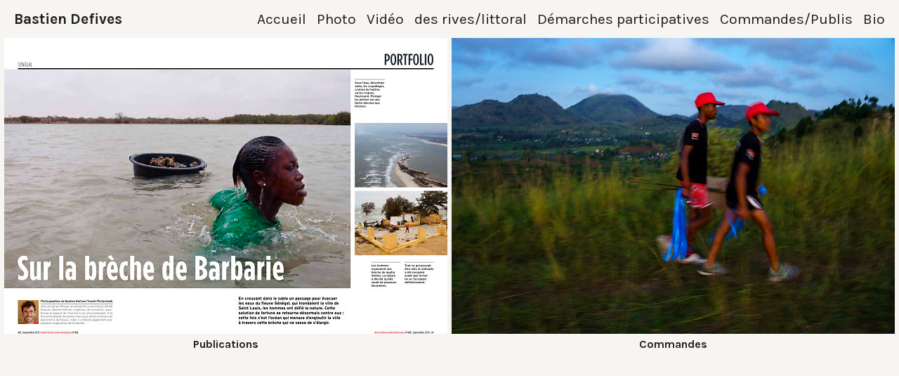

--- FILE ---
content_type: text/html; charset=UTF-8
request_url: http://www.bastien-defives.fr/sets/publis-commandes/
body_size: 2216
content:
<!DOCTYPE html>
<html lang="en" class="k-source-set k-lens-set">
<head>
	<meta charset="utf-8">
	<meta http-equiv="X-UA-Compatible" content="IE=edge,chrome=1">
	<meta name="viewport" content="width=device-width, initial-scale=1, minimum-scale=1, maximum-scale=1" />
	
	<meta name="description" content="Commandes/Publis" />
	<meta name="author" content="Bastien Defives" />
	<meta name="keywords" content="photography, video, Bastien Defives" />
	<link rel="stylesheet" type="text/css" href="/koken/app/site/themes/common/css/reset.css?0.22.24" />
	<link rel="stylesheet" type="text/css" href="/koken/app/site/themes/common/css/kicons.css?0.22.24" />
	<link rel="stylesheet" type="text/css" href="/koken/storage/themes/regale-2-ed8705e1-a242-37a9-46eb-b1b1614838ae/css/kvideo.css" />
	<link rel="stylesheet" type="text/css" href="/koken/storage/themes/regale-2-ed8705e1-a242-37a9-46eb-b1b1614838ae/css/arrows.css" />
	<link id="koken_settings_css_link" rel="stylesheet" type="text/css" href="/settings.css.lens" />

	<link rel="canonical" href="http://www.bastien-defives.fr/sets/publis-commandes/">
	<title>Commandes/Publis - Bastien Defives</title>
	<link rel="alternate" type="application/atom+xml" title="Bastien Defives: Uploads from Commandes/Publis" href="/feed/albums/63/recent.rss" />
	<meta property="og:site_name" content="Bastien Defives" />
	<meta property="og:title" content="Commandes/Publis" />
	<meta property="og:description" content="" />
	<meta property="og:type" content="website" />
	<meta property="og:url" content="http://www.bastien-defives.fr/sets/publis-commandes/" />
	<meta property="og:image" content="http://www.bastien-defives.fr/koken/storage/cache/images/000/044/Publis-19,medium_large.1513268787.jpg" />
	<meta property="og:image:width" content="800" />
	<meta property="og:image:height" content="520" />

	<!--[if IE]>
	<script src="/koken/app/site/themes/common/js/html5shiv.js"></script>
	<![endif]-->
	<meta name="generator" content="Koken 0.22.24" />
	<meta name="theme" content="Regale 2 2.6.4" />
	<link href="/koken/app/site/themes/common/css/mediaelement/mediaelementplayer.css?0.22.24" rel="stylesheet">

	<script src="//ajax.googleapis.com/ajax/libs/jquery/1.12.4/jquery.min.js"></script>
	<script>window.jQuery || document.write('<script src="/koken/app/site/themes/common/js/jquery.min.js"><\/script>')</script>
	<script src="/koken.js?de3ac20f4db7442053dea059244f9e3d"></script>
	<script>$K.location = $.extend($K.location, {"here":"\/sets\/publis-commandes\/","parameters":{"page":1,"url":"\/sets\/publis-commandes\/","base_folder":"\/"},"page_class":"k-source-set k-lens-set"});</script>
	<link rel="alternate" type="application/atom+xml" title="Bastien Defives: All uploads" href="/feed/content/recent.rss" />
	<link rel="alternate" type="application/atom+xml" title="Bastien Defives: Essays" href="/feed/essays/recent.rss" />
	<link rel="alternate" type="application/atom+xml" title="Bastien Defives: Timeline" href="/feed/timeline/recent.rss" />
<script src="/koken/app/site/themes/common/js/jquery.pjax.js?0.22.24"></script>
<script src="/koken/app/site/themes/common/js/jquery.pjax-transition.js?0.22.24"></script>
<script src="/koken/app/site/themes/common/js/pillar.js?0.22.24"></script>
<script src="/koken/app/site/themes/common/js/nprogress.js?0.22.24"></script>
<script src="/koken/storage/themes/regale-2-ed8705e1-a242-37a9-46eb-b1b1614838ae/js/jquery.sidr.min.js"></script>
<script src="/koken/storage/themes/regale-2-ed8705e1-a242-37a9-46eb-b1b1614838ae/js/jquery.scrollTo.min.js"></script>
<script src="/koken/storage/themes/regale-2-ed8705e1-a242-37a9-46eb-b1b1614838ae/js/regale.js"></script>
<script src="/koken/storage/themes/regale-2-ed8705e1-a242-37a9-46eb-b1b1614838ae/js/jquery.fittext.js"></script>
</head>
<body class="footer_hide current_1 k-source-set k-lens-set">
	
	<div id="sidr-left" class="mob">
 	<ul class="k-nav-list k-nav-root "><li><a data-koken-internal title="Accueil" href="/">Accueil</a></li><li><a data-koken-internal title="Photo" href="/sets/sujets/">Photo</a></li><li><a data-koken-internal title="Vidéo" href="/pages/videos/">Vidéo</a></li><li><a data-koken-internal title="des rives/littoral" href="/sets/des-rives/">des rives/littoral</a></li><li><a data-koken-internal title="Démarches participatives" href="/sets/le-regard-des-autres/">Démarches participatives</a></li><li><a class="k-nav-current" data-koken-internal title="Commandes/Publis" href="/sets/publis-commandes/">Commandes/Publis</a></li><li><a data-koken-internal title="Bio" href="/pages/bio/">Bio</a></li></ul> 	<ul class="k-nav-list k-nav-root "><li><a data-koken-internal title="Content" href="/content/">Content</a></li><li><a data-koken-internal title="Albums" href="/albums/">Albums</a></li><li><a data-koken-internal title="Essays" href="/essays/">Essays</a></li></ul>	  	</div>
	<header class="main">
	<div class="layout_title_nav clearfix">
	<a id="mob-menu" href="#mob-menu" title="Ouvrir le menu mobile"><i class="kicon-mob-menu"></i></a>
	<div class="site-title">
	<h1><a href="/" title="Accueil" data-koken-internal>Bastien Defives</a></h1>
</div>
<nav>
	<ul class="k-nav-list k-nav-root "><li><a data-koken-internal title="Accueil" href="/">Accueil</a></li><li><a data-koken-internal title="Photo" href="/sets/sujets/">Photo</a></li><li><a data-koken-internal title="Vidéo" href="/pages/videos/">Vidéo</a></li><li><a data-koken-internal title="des rives/littoral" href="/sets/des-rives/">des rives/littoral</a></li><li><a data-koken-internal title="Démarches participatives" href="/sets/le-regard-des-autres/">Démarches participatives</a></li><li><a class="k-nav-current" data-koken-internal title="Commandes/Publis" href="/sets/publis-commandes/">Commandes/Publis</a></li><li><a data-koken-internal title="Bio" href="/pages/bio/">Bio</a></li></ul>  </nav>
	</div>
	</header>
	<div id="container">
	<div class="pjax-transition-container">
	<script>
	$K.infinity.totalPages = 1;
	$K.infinity.selector = '';
	</script>
	
	
	<section id="content">
	<div id="kpgrid">
	<div id="kpgrid_wrap">
	<div id="kpgrid_content" class="halfcirc spin_1">
	<span class="k-infinite-load">
	<div class="kpgriditem hover_fade">
	<div class="img-hover">
	<a href="/albums/publications/" title="Voir Publications" data-koken-internal>
	<noscript>
	<img width="100%" alt="Publications" data-lazy-fade="400" class="k-lazy-loading" src="http://www.bastien-defives.fr/koken/storage/cache/images/000/026/Publis-01,large.1513267368.jpg" />
</noscript>
<img data-alt="Publications" data-lazy-fade="400" class="k-lazy-loading" data-visibility="public" data-retain-aspect="3:2" data-respond-to="width" data-presets="tiny,60,40 small,100,67 medium,480,321 medium_large,800,536 large,1024,685 xlarge,1600,1071 huge,1600,1071" data-base="/koken/storage/cache/images/000/026/Publis-01," data-extension="1513267368.jpg"/>

	
	<div class="spinner_pos"><div class="spinner"></div></div></a>
	</div>
	
	<div class="img-under-title content_text content_text_under">
	<h2>Publications</h2>
	
	</div>
	

	</div>
	<div class="kpgriditem hover_fade">
	<div class="img-hover">
	<a href="/albums/portfolio-commandes-tot/" title="Voir Commandes" data-koken-internal>
	<noscript>
	<img width="100%" alt="Commandes" data-lazy-fade="400" class="k-lazy-loading" src="http://www.bastien-defives.fr/koken/storage/cache/images/001/148/08-w-bd-2404-A7-06641,large.1751483477.jpg" />
</noscript>
<img data-alt="Commandes" data-lazy-fade="400" class="k-lazy-loading" data-visibility="public" data-retain-aspect="3:2" data-respond-to="width" data-presets="tiny,60,40 small,100,67 medium,480,320 medium_large,800,533 large,1024,683 xlarge,1600,1067 huge,1920,1280" data-base="/koken/storage/cache/images/001/148/08-w-bd-2404-A7-06641," data-extension="1751483477.jpg"/>

	
	<div class="spinner_pos"><div class="spinner"></div></div></a>
	</div>
	
	<div class="img-under-title content_text content_text_under">
	<h2>Commandes</h2>
	
	</div>
	

	</div></span>
	</div>
	</div>
</div>
	</section>
	<script>
	Regale.Pillar.spacing = 6;
	Regale.Pillar.maxCols = 2;
	Regale.Pillar.tabletCol = 2;
	Regale.Pillar.mobCol = 2;
	Regale.Pillar.variability = 'none';
	Regale.Pillar.variability_amt = 0.8;
</script>

	</div>
	</div> <!-- close container -->
	<footer class="main">
	<span class="right_text">
	© Bastien Defives	</span>
	<nav>
	<ul class="k-nav-list k-nav-root "><li><a data-koken-internal title="Content" href="/content/">Content</a></li><li><a data-koken-internal title="Albums" href="/albums/">Albums</a></li><li><a data-koken-internal title="Essays" href="/essays/">Essays</a></li></ul>	</nav>
	
	</footer>
</body>
</html>


--- FILE ---
content_type: text/css
request_url: http://www.bastien-defives.fr/koken/storage/themes/regale-2-ed8705e1-a242-37a9-46eb-b1b1614838ae/css/arrows.css
body_size: 468
content:
@font-face{font-family:arrows;src:url(../font/arrows.eot?4529505);src:url(../font/arrows.eot?4529505#iefix) format("embedded-opentype"),url(../font/arrows.woff?4529505) format("woff"),url(../font/arrows.ttf?4529505) format("truetype"),url(../font/arrows.svg?4529505#arrows) format("svg");font-weight:400;font-style:normal}[class*=" icon-"]:before,[class^=icon-]:before{font-family:arrows;font-style:normal;font-weight:400;speak:none;display:inline-block;text-decoration:inherit;width:1em;margin-right:.2em;text-align:center;font-variant:normal;text-transform:none;line-height:1em}.icon-seven-down:before{content:"\e818"}.icon-four-up:before{content:"\e816"}.icon-seven-right:before{content:"\e81a"}.icon-seven-up:before{content:"\e81b"}.icon-six-down:before{content:"\e80f"}.icon-six-left:before{content:"\e800"}.icon-six-right:before{content:"\e801"}.icon-six-up:before{content:"\e80e"}.icon-five-down:before{content:"\e80c"}.icon-five-left:before{content:"\e80a"}.icon-five-right:before{content:"\e80b"}.icon-five-up:before{content:"\e80d"}.icon-three-down:before{content:"\e811"}.icon-three-left:before{content:"\e808"}.icon-seven-left:before{content:"\e819"}.icon-three-up:before{content:"\e810"}.icon-one-down:before{content:"\e812"}.icon-one-left:before{content:"\e802"}.icon-one-right:before{content:"\e803"}.icon-one-up:before{content:"\e813"}.icon-two-down:before{content:"\e806"}.icon-two-left:before{content:"\e807"}.icon-two-right:before{content:"\e814"}.icon-two-up:before{content:"\e817"}.icon-four-down:before{content:"\e815"}.icon-four-left:before{content:"\e804"}.icon-four-right:before{content:"\e805"}.icon-three-right:before{content:"\e809"}

--- FILE ---
content_type: text/css;charset=UTF-8
request_url: http://www.bastien-defives.fr/settings.css.lens
body_size: 5986
content:
@import url(/koken/storage/themes/regale-2-ed8705e1-a242-37a9-46eb-b1b1614838ae/css/karla.css);*{box-sizing:border-box;-webkit-tap-highlight-color:rgba(0,0,0,0);-webkit-tap-highlight-color:transparent}body{background:#f7f5f2;padding-bottom:calc(30px * 2);color:#1f1e1e;font-size:14px;line-height:1.85;-webkit-font-smoothing:subpixel-antialiased;-webkit-text-size-adjust:100%;-moz-osx-font-smoothing:auto}h1,h2,h3,h4,h5,h6{font-weight:bold;text-transform:none}h1{font-size:16px}h2{font-size:16px}h3{font-size:14px}h4{font-size:13px}a{color:#1f1e1e;text-decoration:none;padding-bottom:1px;border-bottom:1px solid #1f1e1e}a:hover{color:#1f1e1e}a.img_link,a.no_b,a:hover{border-bottom:0}a.img_link{padding-bottom:0}img{-ms-interpolation-mode:bicubic;vertical-align:bottom}img.content_img{max-width:100%;max-height:100%}div.line,p{margin-bottom:20px}small{font-size:80%}.hide{display:none}.k-video{margin:0 auto}.k-link-lightbox{cursor:-moz-zoom-in}ul.exif li{display:inline-block}ul.exif li:after{content:" /"}ul.exif li:last-child:after{content:""}.tag:before{content:"#"}span.k-note{padding-left:20px;padding-right:20px}fieldset{position:relative;margin:0 0 .5rem}label{font-size:inherit;color:#1f1e1e;cursor:pointer;display:block;font-weight:400;margin-bottom:.5em}input[type=color],input[type=date],input[type=datetime-local],input[type=datetime],input[type=email],input[type=month],input[type=number],input[type=password],input[type=search],input[type=tel],input[type=text],input[type=time],input[type=url],input[type=week],textarea{color:#1f1e1e;font-size:inherit!important;padding:6px 10px;background-color:#f7f5f2;border:1px solid #1f1e1e;margin-bottom:20px;border-radius:0;display:block;font-family:inherit!important;padding:.5em;height:auto;width:100%;-webkit-appearance:none;box-sizing:border-box}input[type=color]:focus,input[type=date]:focus,input[type=datetime-local]:focus,input[type=datetime]:focus,input[type=email]:focus,input[type=month]:focus,input[type=number]:focus,input[type=password]:focus,input[type=search]:focus,input[type=tel]:focus,input[type=text]:focus,input[type=time]:focus,input[type=url]:focus,input[type=week]:focus,textarea:focus{border-color:#1f1e1e;outline:none}fieldset[disabled] input[type=color],fieldset[disabled] input[type=date],fieldset[disabled] input[type=datetime-local],fieldset[disabled] input[type=datetime],fieldset[disabled] input[type=email],fieldset[disabled] input[type=month],fieldset[disabled] input[type=number],fieldset[disabled] input[type=password],fieldset[disabled] input[type=search],fieldset[disabled] input[type=tel],fieldset[disabled] input[type=text],fieldset[disabled] input[type=time],fieldset[disabled] input[type=url],fieldset[disabled] input[type=week],fieldset[disabled] textarea,input[type=color]:disabled,input[type=color][disabled],input[type=color][readonly],input[type=date]:disabled,input[type=date][disabled],input[type=date][readonly],input[type=datetime-local]:disabled,input[type=datetime-local][disabled],input[type=datetime-local][readonly],input[type=datetime]:disabled,input[type=datetime][disabled],input[type=datetime][readonly],input[type=email]:disabled,input[type=email][disabled],input[type=email][readonly],input[type=month]:disabled,input[type=month][disabled],input[type=month][readonly],input[type=number]:disabled,input[type=number][disabled],input[type=number][readonly],input[type=password]:disabled,input[type=password][disabled],input[type=password][readonly],input[type=search]:disabled,input[type=search][disabled],input[type=search][readonly],input[type=tel]:disabled,input[type=tel][disabled],input[type=tel][readonly],input[type=text]:disabled,input[type=text][disabled],input[type=text][readonly],input[type=time]:disabled,input[type=time][disabled],input[type=time][readonly],input[type=url]:disabled,input[type=url][disabled],input[type=url][readonly],input[type=week]:disabled,input[type=week][disabled],input[type=week][readonly],textarea:disabled,textarea[disabled],textarea[readonly]{background-color:#ddd;cursor:default}input[type=checkbox],input[type=file],input[type=radio],select{margin:0 0 1rem}input[type=checkbox]+label,input[type=radio]+label{display:inline-block;margin-left:.5rem;margin-right:1rem;margin-bottom:0;vertical-align:baseline}textarea[rows]{height:auto}textarea{max-width:100%}.button,button{font-family:inherit;font-weight:400;font-size:14px;color:#1f1e1e;text-align:center;display:inline-block;padding:6px 20px;text-decoration:none;white-space:nowrap;background-color:transparent;border:1px solid #1f1e1e;color:#f7f5f2!important;background-color:#1f1e1e;border-radius:0;border:1px solid #1f1e1e;outline:0;margin-bottom:20px;cursor:pointer;line-height:normal;position:relative;-webkit-appearance:none;-moz-appearance:none}.button:focus,.button:hover,button:focus,button:hover{color:#f7f5f2;background-color:#1f1e1e;outline:0}.button.large,button.large{padding:1.125rem 2.25rem 1.1875rem;font-size:1.25rem}.button.small,button.small{padding:.875rem 1.75rem .9375rem;font-size:.8125rem}.button.tiny,button.tiny{padding:.625rem 1.25rem .6875rem;font-size:.6875rem}.button.disabled,.button[disabled],button.disabled,button[disabled]{opacity:.5}button::-moz-focus-inner{border:0;padding:0}input::-webkit-input-placeholder,textarea::-webkit-input-placeholder{color:#1f1e1e}input:-moz-placeholder,textarea:-moz-placeholder{color:#1f1e1e}.k-contact-form{width:100%}.k-contact-form-success{border-top:1px solid;border-bottom:1px solid;padding:1em 0}.k-contact-form-success:before{content:"✔";color:#1f1e1e;margin-right:6px}.k-contact-form-required-field label:after{content:"*";color:red}.k-content-form-processing{opacity:.5}.k-content-form-processing button[type=submit]{pointer-events:none!important}.k-contact-form-error label:before{position:absolute;right:0;color:red;content:"Le champ est obligatoire"}.k-contact-form-error input[type=color],.k-contact-form-error input[type=date],.k-contact-form-error input[type=datetime-local],.k-contact-form-error input[type=datetime],.k-contact-form-error input[type=email],.k-contact-form-error input[type=month],.k-contact-form-error input[type=number],.k-contact-form-error input[type=password],.k-contact-form-error input[type=search],.k-contact-form-error input[type=tel],.k-contact-form-error input[type=text],.k-contact-form-error input[type=time],.k-contact-form-error input[type=url],.k-contact-form-error input[type=week],.k-contact-form-error textarea{border-color:red}.g-recaptcha{margin-bottom:2rem}.k-nav-root,.k-search{float:left}.k-search{margin-left:15px}.k-search input:-moz-placeholder{color:#c4c3c0}.k-search input::-webkit-input-placeholder{color:#c4c3c0}.k-search input[type=search]{margin:0;display:inline;background-color:transparent}.mob .k-search input[type=search]{background:#1f1e1e;font-size:11px;color:#c4c3c0;border:1px solid #c4c3c0}footer.main,header.main{width:100%;padding-left:20px;padding-right:20px;text-transform:none}header.main{background:#f7f5f2;font-size:21px;min-height:54px;line-height:54px}header.main h1{font-size:inherit}footer.main{display:none;background:#f7f5f2;position:fixed;z-index:999;left:0;bottom:0;height:30px;line-height:30px;font-size:16px;color:#1f1e1e;-webkit-transition:all .5s;transition:all .5s}footer.main a{border-bottom:0}header.main img{vertical-align:middle}nav{display:inline-block;margin:0;padding:0}nav ul{list-style:none}nav ul li{display:inline;margin-right:15px}nav ul li:last-child{margin-right:0}nav a{padding-bottom:2px;border-bottom:0}.site-title{display:inline-block;margin-right:15px}.site-title a{border:none}.site-title a.logo{display:inline-block;padding:0;border-bottom:0;top:-2px;position:relative}img.custom_logo{max-height:22px;width:auto}header.main h1{display:inline;font-weight:600;text-transform:none}header.main h1 a{color:#1f1e1e;border-bottom:0}header.main h1 a:hover{color:#1f1e1e}header.main nav a{color:#1f1e1e}header.main nav a:hover{color:#1f1e1e}header.main nav a.k-nav-current,header.main nav a.k-nav-current:hover{font-weight:1}body.current_line header.main nav a.k-nav-current{border-bottom:1px solid #1f1e1e}body.current_line header.main nav a.k-nav-current:hover{border-bottom:1px solid #1f1e1e}header.main .layout_title_nav .site-title{text-align:left}header.main .layout_title_nav nav{float:right}header.main .layout_title .site-title{text-align:center;width:100%}footer.main ul{list-style:none;display:inline-block}footer.main ul li{display:inline-block;margin-right:15px}footer.main nav a{color:#1f1e1e}footer.main nav a:hover{color:#1f1e1e}footer.main nav a.k-nav-current,footer.main nav a.k-nav-current:hover{font-weight:1}body.current_line footer.main nav a.k-nav-current{border-bottom:1px solid #1f1e1e}body.current_line footer.main nav a.k-nav-current:hover{border-bottom:1px solid #1f1e1e}footer.main span.right_text{float:right;display:block;white-space:nowrap}#title_ph{font-size:14px;background:#ddd;color:#000}header.page{width:100%;margin:0 auto;padding:5px 20px}header.page a.link-all{float:right;border:0}header.page h1{margin-bottom:20px}header.page.text{padding-left:0;padding-right:0}header.archive{width:100%;margin:0 auto 20px;padding-left:20px;padding-right:20px}body.k-lens-essays header.archive{display:none}header.cover{width:100%;height:100%;margin:0 auto 20px;padding:0}header.cover.inset_match{padding:0 20px}#cover_bg{height:100%}#cover_scroll{padding:30px;margin:auto;bottom:0;left:0;right:0;position:absolute;color:rgba(252, 252, 252,1)}.cover_inside{width:100%;height:100%;text-align:center;position:relative;background:rgba(0, 0, 0,0.57)}.cover_content{width:90%;margin:0 auto;top:50%;position:relative;color:rgba(248, 248, 242,1);padding:20px 30px;-webkit-transform:translateY(-50%);transform:translateY(-50%)}.cover_content h1{letter-spacing:-4px}.cover_content *{border-color:rgba(252, 252, 252,1)}.cover_content *,.cover_content a:active,.cover_content a:hover,.cover_content a:link,.cover_content a:visited{color:rgba(252, 252, 252,1)}.cover_content .cover_desc p{color:rgba(248, 248, 242,1)}.cover_content p.meta{font-size:90%}.cover_content .social-links a{border-bottom:0!important;font-size:80%}.cover_desc{margin-bottom:1em}.cover_style_1{text-align:center}.cover_style_1 #cover_scroll{font-size:140%}.cover_style_1 .social-links{margin-top:1em}.cover_style_2,.cover_style_3{text-align:left}.cover_style_4,.cover_style_5{text-align:right}.cover_style_2 .cover_content,.cover_style_3 .cover_content{margin-left:0;margin-right:0}.cover_style_4 .cover_content,.cover_style_5 .cover_content{margin-left:auto;margin-right:0}.cover_style_3 .cover_content,.cover_style_4 .cover_content{top:0;-webkit-transform:translateY(0);transform:translateY(0)}div#container{position:relative;padding-top:0px}div#content{width:100%;overflow:auto;position:relative}div#content .pad{padding:0 60px}div#content div.media{text-align:center;position:relative}div#content div.media img{margin:0 auto}div#content div.media.spin_1.flower img.k-lazy-loading{background-repeat:no-repeat;background-position:50%;background-size:16px 16px;background-image:url(/koken/storage/themes/regale-2-ed8705e1-a242-37a9-46eb-b1b1614838ae/css/warmwhite/spinner.gif)}div#content-caption{width:100%;margin-top:20px;box-sizing:border-box}div#content-caption div.col{float:left}div#content-caption div.col.l{width:34%;margin-right:2%}div#content-caption div.col.r{width:64%}div#content-caption ul{list-style:none}div#content-caption p:last-child{margin-bottom:0}div#content-pagination{height:100%}a.content-pag{display:block;font-size:21px;width:60px;height:60px;line-height:60px;text-align:center;vertical-align:middle;position:fixed;top:50%;margin-top:-30px;border-bottom:0;z-index:9999}a.content-pag.prev{left:0}a.content-pag.next{right:0}.img-hover{position:relative;display:block;border-bottom:0!important}.img-under-title{background:rgba(247, 245, 242,0.62);padding:0px 0px 15px}.img-hover p,.img-under-title p{margin-top:10px;margin-bottom:0}.img-hover span.overlay{-ms-filter:"progid: DXImageTransform.Microsoft.Alpha(Opacity=0)";filter:alpha(opacity=0);opacity:0;background:rgba(247, 245, 242,0.62);display:block;position:absolute;top:0;left:0;right:0;bottom:0;overflow:hidden;z-index:2;-webkit-transition:opacity .1s;transition:opacity .1s}.img-hover.hover span.overlay,.img-hover:hover span.overlay{-ms-filter:"progid: DXImageTransform.Microsoft.Alpha(Opacity=100)";filter:alpha(opacity=100);opacity:1}.img-hover span.overlay_wrap{position:relative;width:100%;height:100%;display:block}.img-hover span.overlay_text{position:absolute;left:0;right:0;width:100%;padding:1px 26px 0px}.img-hover span.overlay_text.valign_middle{padding-top:0;padding-bottom:0;top:50%;-webkit-transform:translateY(-50%);transform:translateY(-50%)}.img-hover span.overlay_text.valign_top{top:0}.img-hover span.overlay_text.valign_bottom{bottom:0}.img-hover>a+a.album-download,.img-hover>a+i.k-control-structure a.album-download{display:inline-block;width:22px;position:absolute;top:0;z-index:999;padding-top:15px;-webkit-transition:opacity .1s;transition:opacity .1s;opacity:0}a.album-download.flip-left{right:0}a.album-download.flip-right{left:0}.img-hover:hover>a+a.album-download,.img-hover:hover>a+i.k-control-structure a.album-download{opacity:1}a.album-download i.kicon-dl:before{text-shadow:0 0 5px #fff}.img-under-title a.album-download{display:inline}.content_text{color:#1f1e1e;font-size:20px;text-align:center}.vid_play{visibility:hidden;opacity:0;position:absolute;bottom:8px;left:8px;z-index:1;color:#fff;font-size:11px;line-height:0;background:rgba(0,0,0,.3);padding:3px 5px;font-family:Helvetica,Arial,sans-serif;border-radius:2px;-webkit-transition:opacity 1s;transition:opacity 1s}.kpgriditem.type_video.loaded .vid_play{visibility:visible;opacity:1}div#text{padding:30px 0 60px;margin:0 auto}div#text.essays{width:50%}div#text.pages{width:50%}article{margin-bottom:80px}article b,article strong{font-weight:700}article em,article i{font-style:italic}article header h1 a:active,article header h1 a:link,article header h1 a:visited{border-bottom:0;color:#1f1e1e}article header h1 a:hover{border-bottom:1px solid #1f1e1e}article h1,article h2,article h3,article h4,article header{margin-bottom:20px}header.essay_show_title_block time{float:right}article ul{list-style:disc;list-style-position:inside}article ol{list-style:decimal;list-style-position:inside}article blockquote,article ol,article p,article pre,article ul{margin-bottom:20px}article blockquote{font-style:italic;padding:0 20px}article blockquote p{padding:0}article code,article pre{font-family:Monaco,Bitstream Vera Sans Mono,Courier New,Courier,monospace;font-size:14px}article figure{position:relative}article figure a{text-decoration:none;border-bottom:0}.k-content-embed{margin:2em 0}.k-content img{max-width:100%}.k-content-text{font-size:85%;margin-top:10px}.k-content-title{display:block;font-weight:bold;text-transform:none}#pagination a{border-bottom:0}#pagination a.k-pagination-current{border-bottom:1px solid #1f1e1e}div#kdiscuss{margin-top:20px}.mob{display:none;position:absolute;position:fixed;top:0;height:100%;z-index:999999;width:240px;overflow-x:none;overflow-y:auto;background:#1f1e1e;box-shadow:inset -4px 4px 8px rgba(0,0,0,.4)}.mob .mob-inner{padding:0 0 15px}.mob .mob-inner>p{margin-left:15px;margin-right:15px}.mob.right{left:auto;right:-260px}.mob.left{left:-260px;right:auto}.mob h1,.mob h2,.mob h3,.mob h4,.mob h5,.mob h6{font-size:11px;font-weight:400;padding:0 15px;margin:0 0 5px;color:#c4c3c0;line-height:24px}.mob ul{display:block;margin:10px 0 20px;padding:0}.mob a,.mob ul li{border-bottom:none}.mob ul li{display:block;margin:0;line-height:36px}.mob ul li a,.mob ul li span{padding:0 20px;display:block;text-decoration:none;border-bottom:0;color:#c4c3c0;text-align:left;position:relative;font-size:14px}.mob ul li ul{border-bottom:none;margin:0}.mob ul li ul li{line-height:40px;font-size:13px}.mob ul li ul li:last-child{border-bottom:none}.mob ul li ul li a,.mob ul li ul li span{padding-left:30px}.mob ul li ul li ul li a,.mob ul li ul li ul li span{padding-left:45px}.mob ul li ul li ul li ul li a,.mob ul li ul li ul li ul li span{padding-left:60px}.mob ul li ul li ul li ul li ul li a,.mob ul li ul li ul li ul li ul li span{padding-left:75px}.mob ul li a.k-nav-current{color:#f7f5f2;font-weight:700}#mob-menu{display:none;position:absolute;top:0;left:0;font-size:21px;padding:0 15px 0 20px;height:54px;line-height:54px;color:#1f1e1e;text-decoration:none;border-bottom:0}body.k-lens-splash_fa header.main,body.k-lens-splash header.main{background:rgba(255,255,255,0);color:#000000}body.k-lens-splash_fa footer.main,body.k-lens-splash footer.main{background:rgba(255,255,255,0);color:#000000}body.k-lens-splash #mob-menu,body.k-lens-splash_fa #mob-menu,body.k-lens-splash_fa nav a,body.k-lens-splash nav a{color:#000000}k-lens-splash_fa nav a.k-nav-current,k-lens-splash nav a.k-nav-current{font-weight:1}body.current_line.k-lens-splash_fa nav a.k-nav-current,body.current_line.k-lens-splash nav a.k-nav-current{border-bottom:1px solid #000000}body.k-lens-splash_fa footer.main a,body.k-lens-splash footer.main a{color:#000000}body.k-lens-splash_fa footer.main a:hover,body.k-lens-splash footer.main a:hover{color:#000000}body.k-lens-splash_fa header.main a:hover,body.k-lens-splash header.main a:hover{color:#000000}body.current_line.k-lens-splash_fa nav a.k-nav-current:hover,body.current_line.k-lens-splash nav a.k-nav-current:hover{border-bottom:1px solid #000000}body.k-lens-splash_fa header.main h1 a,body.k-lens-splash header.main h1 a{color:#000000}body.k-lens-splash_fa header.main h1 a:hover,body.k-lens-splash header.main h1 a:hover{color:#000000}body.k-lens-splash_fa header.main,body.k-lens-splash header.main{display:block}body.k-lens-splash_fa header.main .site-title,body.k-lens-splash header.main .site-title{display:inline-block}body.k-lens-splash_fa header.main nav,body.k-lens-splash header.main nav{display:block}body.k-lens-splash_fa footer.main,body.k-lens-splash footer.main{display:block}body.k-lens-splash_fa footer.main nav,body.k-lens-splash footer.main nav{display:inline-block}body.k-lens-splash_fa footer.main .right_text,body.k-lens-splash footer.main .right_text{display:block}#kpgrid_wrap{margin-left:auto;margin-right:auto}body.k-lens-album #kpgrid_wrap,body.k-lens-album header.cover.inset_match,body.k-lens-album header.page.inset_match{max-width:88%}body.k-lens-albums #kpgrid_wrap{max-width:100%}body.k-lens-archive-albums #kpgrid_wrap,body.k-lens-archive-albums header.page{max-width:100%}body.k-lens-archive-contents #kpgrid_wrap{max-width:88%}body.k-lens-contents #kpgrid_wrap{max-width:88%}body.k-lens-favorites #kpgrid_wrap{max-width:88%}body.k-lens-index #kpgrid_wrap{max-width:88%}body.k-lens-set #kpgrid_wrap,body.k-lens-set header.cover.inset_match,body.k-lens-set header.page{max-width:100%}body.k-lens-sets #kpgrid_wrap{max-width:100%}body.k-lens-essays #kpgrid_wrap{max-width:100%}body.k-lens-archive-essays #kpgrid_wrap,body.k-lens-archive-essays header.page{max-width:100%}#kpgrid_content{margin:0 auto}#kpgrid_content:after{content:"\0020";display:block;height:0;clear:both;visibility:hidden;padding-bottom:30px}.kpgriditem{position:relative;display:none}.kpgriditem img{width:100%;max-width:100%;display:none}.kpgriditem img.k-lazy-loaded{height:auto}.pillar .kpgriditem,.pillar .kpgriditem img{display:block}.kpgriditem a{display:block;border:0;padding:0;margin:0;background-color:rgba(247,245,242,0)}#kpgrid_content.spin_1.flower img.k-lazy-loading{background-repeat:no-repeat;background-position:50%;background-size:16px 16px;background-image:url(/koken/storage/themes/regale-2-ed8705e1-a242-37a9-46eb-b1b1614838ae/css/warmwhite/spinner.gif)}#nprogress{pointer-events:none;-webkit-pointer-events:none}#nprogress .bar{background:#1f1e1e;position:fixed;z-index:9999;top:0;left:0;width:100%;height:1px}.spinner_pos{position:absolute;left:50%;top:50%;height:20px;width:20px;margin-left:calc((20px / 2) * -1);margin-top:calc((20px / 2) * -1);z-index:999;opacity:0;-webkit-transition:opacity .5s;transition:opacity .5s}.spinner_pos.active{opacity:1}.spinner{height:100%;width:100%;margin:0 auto;position:relative;-webkit-animation:rotation 0.7s infinite linear;animation:rotation 0.7s infinite linear;border:1px solid rgba(31,30,30,0);border-radius:100%}.spinner:before{content:"";display:block;position:absolute;left:-1px;top:-1px;height:100%;width:100%;border-top:1px solid rgba(31,30,30,1);border-left:1px solid transparent;border-bottom:1px solid transparent;border-right:1px solid transparent;border-radius:100%;box-sizing:content-box}@-webkit-keyframes rotation{0%{-webkit-transform:rotate(0deg)}to{-webkit-transform:rotate(359deg)}}@keyframes rotation{0%{transform:rotate(0deg)}to{transform:rotate(359deg)}}.k-lazy-loading-background .spinner_pos{opacity:1}.social-links{display:inline-block;list-style:none;margin-bottom:20px}.social-links li{display:inline}.social-links li:after{content:""}.social-links li a{padding:5px}.social-links li a.share_facebook{padding-left:7px;padding-right:3px}.social{display:inline-block;position:absolute}.social span{display:inline-block;line-height:0;font-size:0}.social span.fb{margin-right:calc(5px - 1px)}.social span.tw{width:75px;margin-right:5px}.social>span,.social iframe{vertical-align:middle!important}.social span.gplus iframe body{font-family:Helvetica Neue,Arial,sans-serif!important}#splash.show_flower{background-repeat:no-repeat;background-position:50%;background-size:16px 16px;background-image:url(/koken/storage/themes/regale-2-ed8705e1-a242-37a9-46eb-b1b1614838ae/css/warmwhite/spinner.gif)}body.k-lens-splash,body.k-lens-splash_fa,html.k-lens-splash,html.k-lens-splash_fa{margin:0;padding:0;height:100%;width:100%;position:relative}body.k-lens-splash_fa header.main,body.k-lens-splash header.main{position:absolute;z-index:100}body.k-lens-splash .spinner_pos,body.k-lens-splash_fa .spinner_pos{opacity:1}body.k-lens-splash #splash,body.k-lens-splash_fa #splash{position:relative}body.k-lens-splash #splash,body.k-lens-splash_fa #splash,body.k-lens-splash_fa div#container,body.k-lens-splash_fa div.pjax-container-current,body.k-lens-splash div#container,body.k-lens-splash div.pjax-container-current{height:100%;padding:0!important;display:block}body.k-lens-splash .k-note-pulse,body.k-lens-splash_fa .k-note-pulse{text-align:center}@media only screen and (max-width:767px){body.k-lens-splash_fa footer.main,body.k-lens-splash footer.main{display:none}}#klogin_form{width:400px;padding-left:20px;padding-right:20px}#klogin_title{margin-bottom:3em;text-align:center}#klogin_title img{margin:0 auto}.klogin_input{text-align:left}#klogin_form.layout_title{text-align:center;width:100%}#klogin_form.layout_title .form{margin:0 auto;display:inline-block}#klogin_form.layout_title .klogin_input{text-align:center;display:block}#klogin_form.layout_title .klogin_button{margin:0}@media only screen and (min-width:768px) and (max-width:959px){.cover_style_1 h1{font-size:300%}div#content-caption div.col,nav{float:none}div#content div.media img{max-height:570px;width:auto;margin:0 auto},body.k-lens-album #kpgrid_wrap,body.k-lens-albums #kpgrid_wrap,body.k-lens-archive-contents #kpgrid_wrap,body.k-lens-contents #kpgrid_wrap,body.k-lens-favorites #kpgrid_wrap,body.k-lens-index #kpgrid_wrap,body.k-lens-set #kpgrid_wrap,body.k-lens-sets #kpgrid_wrap{max-width:100%}}@media only screen and (max-width:767px){body,footer.main{font-size:85%!important}#mob-menu{display:inline-block}.cover_content,div#text.essays,div#text.pages{width:90%}#cover_scroll{padding-top:10px;padding-bottom:10px}.site-title{margin-right:0;margin-left:40px}img.custom_logo{max-height:18px}body.k-lens-splash_fa header.main nav,body.k-lens-splash header.main nav,nav{float:none;display:none}footer.main{display:block;position:relative}footer.main span.right_text{float:none;position:relative}div#content-caption div.col{float:none}div#content-caption div.col.l,div#content-caption div.col.r{width:100%}div#content .pad{padding:0 10px}div#content-caption{padding-left:0;padding-right:0}div#content-pagination{position:static;height:auto}a.content-pag{position:static;margin:0;padding:0 0 0 10px;width:auto;display:inline-block;font-size:18px}a.content-pag.next{right:auto}a.content-pag.prev{left:auto}div#content div.media img{max-height:416px;width:auto;margin:0 auto}.img-hover>a+a.album-download{opacity:1;top:-22px;padding:0}.img-hover span.overlay{position:relative;opacity:1}.img-hover span.overlay_text,.img-hover span.overlay_text.valign_middle{position:relative;display:block;-webkit-transform:translateY(0);transform:translateY(0);padding:0px 0px 15px}div#text{width:280px}article time{display:block;float:none;margin-bottom:1em}}@media only screen and (min-width:480px) and (max-width:767px){div#content div.media img{width:auto;max-height:268px;margin:0 auto}div#text{width:440px}}@media screen and (device-height:568px) and (orientation:portrait) and (-webkit-min-device-pixel-ratio:2){div#content div.media img{max-height:568px;width:auto;margin:0 auto}}

.k-mosaic{position:relative;display:block;list-style:none;padding:0;margin:0}.k-mosaic:after,.k-mosaic:before{content:" ";display:table}.k-mosaic:after{clear:both}.k-mosaic>li{display:inline;height:auto;float:left;font-size:0!important;line-height:0!important;box-sizing:border-box}.k-mosaic img{max-height:none!important;vertical-align:baseline}.k-mosaic-1>li{width:100%}.k-mosaic-1>li:nth-of-type(n){clear:none}.k-mosaic-1>li:nth-of-type(1n+1){clear:both}.k-mosaic-2>li{width:50%}.k-mosaic-2>li:nth-of-type(n){clear:none}.k-mosaic-2>li:nth-of-type(2n+1){clear:both}.k-mosaic-3>li{width:33.333333333%}.k-mosaic-3>li:nth-of-type(n){clear:none}.k-mosaic-3>li:nth-of-type(3n+1){clear:both}.k-mosaic-4>li{width:25%}.k-mosaic-4>li:nth-of-type(n){clear:none}.k-mosaic-4>li:nth-of-type(4n+1){clear:both}.k-mosaic-5>li{width:20%}.k-mosaic-5>li:nth-of-type(n){clear:none}.k-mosaic-5>li:nth-of-type(5n+1){clear:both}.k-mosaic-6>li{width:16.66667%}.k-mosaic-6>li:nth-of-type(n){clear:none}.k-mosaic-6>li:nth-of-type(6n+1){clear:both}.k-mosaic-7>li{width:14.28571%}.k-mosaic-7>li:nth-of-type(n){clear:none}.k-mosaic-7>li:nth-of-type(7n+1){clear:both}.k-mosaic-8>li{width:12.5%}.k-mosaic-8>li:nth-of-type(n){clear:none}.k-mosaic-8>li:nth-of-type(8n+1){clear:both}.k-mosaic-9>li{width:11.11111%}.k-mosaic-9>li:nth-of-type(n){clear:none}.k-mosaic-9>li:nth-of-type(9n+1){clear:both}.k-mosaic-10>li{width:10%}.k-mosaic-10>li:nth-of-type(n){clear:none}.k-mosaic-10>li:nth-of-type(10n+1){clear:both}.k-mosaic.edge>li{margin:1px 1px 0 0}.k-mosaic-1.edge li:first-child,.k-mosaic-2.edge>li:nth-of-type(-n+2),.k-mosaic-3.edge>li:nth-of-type(-n+3),.k-mosaic-4.edge>li:nth-of-type(-n+4),.k-mosaic-5.edge>li:nth-of-type(-n+5),.k-mosaic-6.edge>li:nth-of-type(-n+6),.k-mosaic-7.edge>li:nth-of-type(-n+7),.k-mosaic-8.edge>li:nth-of-type(-n+8),.k-mosaic-9.edge>li:nth-of-type(-n+9),.k-mosaic-10.edge>li:nth-of-type(-n+10){margin-top:0!important}.k-mosaic-1.edge li,.k-mosaic-2.edge>li:nth-of-type(2n),.k-mosaic-3.edge>li:nth-of-type(3n),.k-mosaic-4.edge>li:nth-of-type(4n),.k-mosaic-5.edge>li:nth-of-type(5n),.k-mosaic-6.edge>li:nth-of-type(6n),.k-mosaic-7.edge>li:nth-of-type(7n),.k-mosaic-8.edge>li:nth-of-type(8n),.k-mosaic-9.edge>li:nth-of-type(9n),.k-mosaic-10.edge>li:nth-of-type(10n),.k-mosaic-uneven:last-child{margin-right:0!important}.k-mosaic-2.edge>li:nth-of-type(2n+1),.k-mosaic-3.edge>li:nth-of-type(3n+1),.k-mosaic-4.edge>li:nth-of-type(4n+1),.k-mosaic-5.edge>li:nth-of-type(5n+1),.k-mosaic-6.edge>li:nth-of-type(6n+1),.k-mosaic-7.edge>li:nth-of-type(7n+1),.k-mosaic-8.edge>li:nth-of-type(8n+1),.k-mosaic-9.edge>li:nth-of-type(9n+1),.k-mosaic-10.edge>li:nth-of-type(10n+1){margin-left:0!important}

--- FILE ---
content_type: application/javascript
request_url: http://www.bastien-defives.fr/koken/storage/themes/regale-2-ed8705e1-a242-37a9-46eb-b1b1614838ae/js/regale.js
body_size: 938
content:
window.Regale={Pillar:{spacing:!1,maxCols:!1,init:function(){$("#kpgrid_content").pillar({items:".kpgriditem",spacing:this.spacing,columns:{479:this.mobCol,767:this.mobCol,959:this.tabletCol,max:this.maxCols},imageLoaded:function(){$(this).closest(".kpgriditem").addClass("loaded")},variability:this.variability,variabilityAmt:this.variability_amt})}}},$(document).on("k-img-resize",function(i,n){var e=$(n);e.hasClass("k-lazy-loading")&&e.parent().parent().find(".spinner_pos").addClass("active")}),$(document).on("k-image-loading",function(i,n){var e=$(n),t=e.closest(".k-content-embed");t.length&&t.prepend('<div class="spinner_pos active"><div class="spinner"></div></div>').css("position","relative")}),$(document).on("k-image-fading",function(i){$(i.target).parent().parent().find(".spinner_pos").removeClass("active")}),$(document).on("k-image-loaded",function(i){$(i.target).closest("figure").find(".spinner_pos").removeClass("active"),$(i.target).parent().find(".spinner_pos").remove()}),$(document).on("pjax:transition:start pjax:transition:restore",function(){Regale.Pillar.init()}),$(document).on("pjax:transition:begin",function(){$K.infinity.pause()}),$(document).on("pjax:timeout",function(i){i.preventDefault()}),window.NProgress&&NProgress.configure({showSpinner:!1}),$(document).on("pjax:transition:begin koken:lightbox:loading",function(){window.NProgress&&NProgress.start(),$.sidr("close","sidr-left")}),$(document).on("pjax:transition:start pjax:transition:end koken:lightbox:loaded",function(){window.NProgress&&NProgress.done(),$.sidr("close","sidr-left")}),$(function(){$("#mob-menu").sidr({name:"sidr-left"}),$.pjaxTransition({linkSelector:"a[data-koken-internal]",loadWhileAnimating:!0}),Regale.Pillar.init();var i=0,n=5;$(window).scroll(function(e){if($("body").hasClass("footer_hide")&&$("footer.main").is(":visible")){var t=$(this).scrollTop();if(Math.abs(i-t)<=n)return;if(t>i&&t>0){var o=$("footer.main").outerHeight()*-1;$("footer.main").css("bottom",o)}else $("footer.main").css("bottom",0);i=t}})}),$(window).on("k-resize",function(){var i=$("#title_ph");if(i.length>0){var n=Math.round($("header.main").height()-10);i.html("Recommended hi-res image height: "+n+"px")}}),$(document).on("click",".cover_scroll_link",function(){return $.scrollTo(this.hash,1e3,{easing:"swing"}),!1});

--- FILE ---
content_type: application/javascript
request_url: http://www.bastien-defives.fr/koken/app/site/themes/common/js/pillar.js?0.22.24
body_size: 2172
content:
$K.infinity.pause(),function(i){i.Pillar=function(t,n){this.element=i(n),this._init(t)},i.Pillar.settings={items:"",responsiveHold:!0,maxMobileWidth:767,columns:3,spacing:10,gutter:-1,balanceColumns:!0,variability:"none",variabilityAmt:0,variabilityOverride:2,maxWidthsSum:100,threshold:25,flush:!1},i.Pillar.prototype={_init:function(t){var n=this;t instanceof Object||(i.Pillar.settings.items=t),this.options=i.extend(!0,{},i.Pillar.settings,t),this.options.gutter<0&&(this.options.gutter=this.options.spacing),this._columns=[],this.namespace="xxxxxx".replace(/[x]/g,function(i){return String.fromCharCode(Math.floor(26*Math.random()+65)).toLowerCase()}),this.options.columns instanceof Object?i.each(this.options.columns,function(i,t){var a={cols:t};"max"!==i&&(a.width=parseInt(i,10)),n._columns.push(a)}):this._columns.push({cols:1,width:parseInt(this.options.maxMobileWidth,10)},{cols:this.options.columns}),this.options.flush?this.element.css({marginLeft:-this.options.spacing}):this.element.css("margin","0 "+(this.options.gutter>0?this.options.gutter/2:0)+"px"),i(window).off(".pbind").on("k-infinite-loaded.pbind",function(){n._updatePillars()}),this._createPillar(function(){n._resize()})},_createPillar:function(t){var n,a,e,s=i("<div/>").addClass("pillar").css({display:"inline",float:"left",boxSizing:"border-box"}).attr("data-koken-pillar",this.namespace),o=i("<div/>"),l=this._getWidthIdent(),r=this;if(i('[data-koken-pillar="'+this.namespace+'"].size_'+l).length)return void(t&&t());i.each(this._columns,function(i,t){if(n="size_"+(t.width||"max"),a=t.cols,t.width==l)return!1}),e=r.options.flush?{paddingLeft:r.options.spacing}:{paddingLeft:r.options.spacing/2,paddingRight:r.options.spacing/2};for(var p=0,h=a;p<h;p++){var d=Math.floor(100/a*100)/100,c=function(){var i=[];if("even"===r.options.variability||"odd"===r.options.variability)for(var t=0;t<a;t++)i.push(t%2>0&&"even"===r.options.variability||t%2<=0&&"odd"===r.options.variability?d-r.options.variabilityAmt:d+r.options.variabilityAmt);else if("random"===r.options.variability)for(var t=0;t<a;t++){var n=Math.floor(Math.random()*(r.options.variabilityAmt-0+1)+0);i.push(0==Math.round(Math.random())?d-n:d+n)}var e=i.reduce(function(i,t){return i+t},0);if(e!=r.options.maxWidthsSum){var s=Math.abs((e-r.options.maxWidthsSum)/a);i=i.map(function(i){return e>r.options.maxWidthsSum?i-s:i+s})}return i};"none"!==r.options.variability&&!r.options.widths&&a>r.options.variabilityOverride&&(r.options.widths=c());var u=s.clone().width(d+"%");r.options.widths&&u.width(r.options.widths[p]+"%"),u.css(e),o.append(u.hide().addClass(n))}this.element.prepend(o.children()),i('[data-koken-pillar="'+this.namespace+'"].size_'+l).show(),t&&t()},_updatePillars:function(){$K.infinity.pause();var t=this,n=i("> "+this.options.items,this.element);n.length<=0&&(n=i(this.options.items,this.element)),n=n.filter(function(){return!i(this).closest('[data-koken-pillar="'+t.namespace+'"]').length});var a={};n.length>0&&n.each(function(n){var e=i(this);e.parent().hasClass("k-control-structure")&&1===e.parent().children().length&&(e=e.parent()),i.each(t._columns,function(s,o){var l=n%o.cols,r="size_"+(o.width||"max"),p=e.clone(!0,!0);0===i('[data-koken-pillar="'+t.namespace+'"].'+r).length||e.attr("data-"+r)||(a["pillar_"+l+"_"+r]=a["pillar_"+l+"_"+r]||[],p.add(p.find("img")).css("display","block"),t._setSpacing.call(t,p,l),t.options.imageLoaded&&p.find("img").off(".pimage").on("k-image-loaded.pimage",t.options.imageLoaded),a["pillar_"+l+"_"+r].push(p),e.attr("data-"+r,!0))})}),i.each(a,function(n,a){var e=n.split("_"),s=i('[data-koken-pillar="'+t.namespace+'"].size_'+e.pop()+":eq("+e[1]+")");s&&s.append(a)}),setTimeout(function(){var n;"boolean"==typeof t.options.responsiveHold?n=i(t.options.responsiveHold?"[data-koken-pillar="+t.namespace+"] img[data-base]":"[data-koken-pillar="+t.namespace+"] [data-responsive-hold]"):"string"==typeof t.options.responsiveHold?n=i(t.options.responsiveHold):"object"==typeof t.options.responsiveHold&&t.options.responsiveHold.length&&(n=t.options.responsiveHold),n.attr({"data-lazy-hold":!0,"data-responsive-hold":!0}),$K.responsiveImages(i("[data-koken-pillar="+t.namespace+"] [data-responsive-hold]",t.element),function(){t.options.balanceColumns?t._balancePillars.call(t):setTimeout(function(){i("[data-lazy-hold]").attr("data-lazy-hold",null),$K.infinity.resume()},0)})},0)},_balancePillars:function(){var t=this;$K.infinity.pause();var n=this._getPillarStats(),a=i(">:last-child",n.longest),e=a.outerHeight(!0);if("none"!==this.options.variability){var s=n.shortest.width();s!=n.longest.width()&&(e=s*e/a.width())}n.difference>e&&n.difference-e>this.options.threshold?(n.shortest.append(a),this._setSpacing(a,n.shortest.index()),"none"!==this.options.variability?$K.responsiveImages(a.find("img[data-presets]"),function(){t._balancePillars.call(t)}):t._balancePillars.call(t)):setTimeout(function(){i("[data-lazy-hold]").attr("data-lazy-hold",null),$K.infinity.resume()},0)},_getPillarStats:function(){var t,n,a=[],e=0,s=0;return i('[data-koken-pillar="'+this.namespace+'"].size_'+this._getWidthIdent(),this.element).each(function(){var o=i(this),l=o.outerHeight(!0);(!n||l>e)&&(n=o,e=l),(!t||l<s)&&(t=o,s=l),a.push(o)}),{pillars:a,shortest:t,longest:n,difference:e-s}},_setSpacing:function(t,n){t=t.hasClass("k-control-structure")?t.children().first():t,this.options.spacing>0&&i(t).css("margin-bottom",this.options.spacing)},_getWidthIdent:function(){if(this._widthIdent)return this._widthIdent;var t,n=i(window).width();return i.each(this._columns,function(i,a){if(n<=a.width)return t=a.width,!1}),this._widthIdent=t||"max",this._widthIdent},_resize:function(){var t=this,n=0;i(window).on("k-resize."+this.namespace,function(){i(window).width()!==n&&(t._widthIdent=!1,n=i(window).width(),t.options.widths=null,t._createPillar(function(){i('[data-koken-pillar="'+t.namespace+'"]').hide(),i('[data-koken-pillar="'+t.namespace+'"].size_'+t._getWidthIdent()).show(),t.options.viewportChange&&t.options.viewportChange.call(t),setTimeout(function(){t._updatePillars.call(t)},0)}))})}},i.fn.pillar=function(t,n){return i(this).each(function(){i.data(this,"pillar",new i.Pillar(t,this))}),this}}(jQuery);